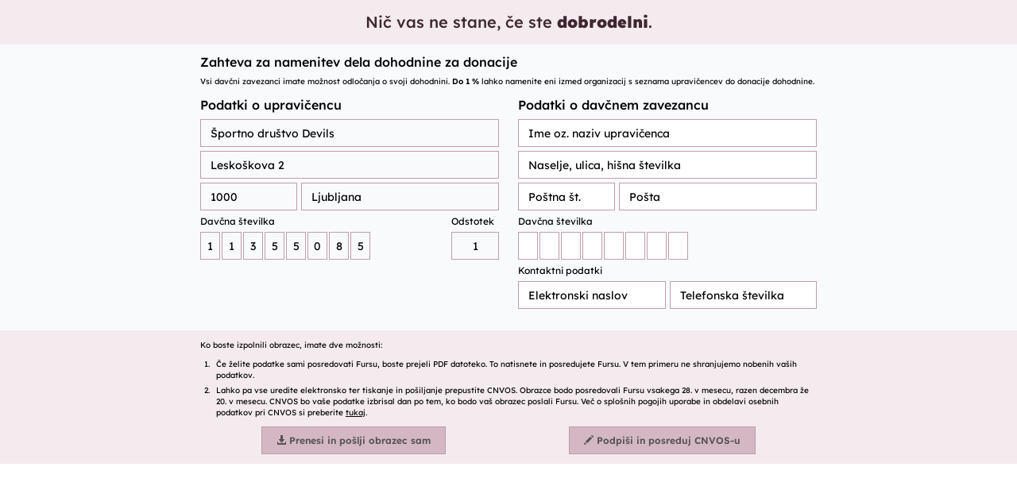

--- FILE ---
content_type: text/css
request_url: https://files.cnvos.lb.djnd.si/static/css/bundle.2f46fcd537da19ab431315484ed22eca.css
body_size: 3310
content:
body{background-color:#f3ebee}li,ol{margin:0;padding:0}ol{margin-bottom:10px}ol li{padding-left:.5em;margin-left:1.5em;margin-bottom:5px}.mb-0{margin-bottom:0!important}.pb-0{padding-bottom:0!important}.widget{background-color:#f8fafc;text-align:left;position:relative}.widget__blurred{-webkit-filter:blur(2px);filter:blur(2px)}.widget__footer,.widget__header{background-color:#f3ebee}.widget__header{padding:12px}.widget__header h1{font-size:20px;line-height:22px;color:#402631;font-weight:500;margin-top:5px;margin-bottom:5px;text-align:center}.widget__header h1 span{font-weight:900}.widget__content__container{display:-webkit-box;display:-ms-flexbox;display:flex;max-width:800px;margin:0 auto}@media (max-width:609.98px){.widget__content__container{-webkit-box-orient:vertical;-webkit-box-direction:normal;-ms-flex-direction:column;flex-direction:column}}.widget__content{-webkit-box-flex:1;-ms-flex:1 1;flex:1 1;padding:12px}.widget__content .widget__footer{padding:0}.widget__content h2{font-size:16px;line-height:20px;font-weight:500;margin:0 0 8px}.widget__form .form-controls{padding:0 12.5px}.widget__form .form-controls>[class*=col-]{padding-right:2.5px;padding-left:2.5px}.widget__form .form-control{margin-bottom:5px;color:#000;font-weight:400}.widget__form .form-control:-moz-read-only{cursor:default}.widget__form .form-control:read-only{cursor:default}.widget__form .form-inline-container{display:-webkit-box;display:-ms-flexbox;display:flex;-webkit-box-pack:justify;-ms-flex-pack:justify;justify-content:space-between}.widget__form .form-inline{display:-webkit-box;display:-ms-flexbox;display:flex;-webkit-box-orient:vertical;-webkit-box-direction:normal;-ms-flex-direction:column;flex-direction:column}.widget__form .form-inline label{display:inline-block;font-weight:400;font-size:12px;margin-top:1px}.widget__form .form-inline .control-container{float:right}.widget__form .form-inline .control-container .form-control{width:214px;float:left;padding-left:8px}.widget__form .form-inline .control-container--percent .form-control,.widget__form .form-inline .control-container--tax .form-control{width:25px;text-align:center;padding-left:5px;padding-right:5px}.widget__form .form-inline .control-container--tax .form-control{margin-right:2px}.widget__form .form-inline .control-container--percent .form-control{width:60px}.widget__text-small{font-size:10px;line-height:1.4;font-weight:400}.widget__link a{text-decoration:none;font-weight:500;color:#c29dac}.widget__link a:hover{text-decoration:underline}.widget__buttons-container{display:-webkit-box;display:-ms-flexbox;display:flex;-ms-flex-pack:distribute;justify-content:space-around}.widget__buttons-container .widget__button-container{text-align:center}@media (max-width:609.98px){.widget__buttons-container{-webkit-box-orient:vertical;-webkit-box-direction:reverse;-ms-flex-direction:column-reverse;flex-direction:column-reverse}.widget__buttons-container .widget__button-container{margin-top:10px}}.widget__overlay{position:absolute;top:0;left:0;right:0;bottom:0;background:rgba(248,250,252,.25);display:-webkit-box;display:-ms-flexbox;display:flex;-webkit-box-align:center;-ms-flex-align:center;align-items:center}.widget__signature__content{width:100%}.widget__signature__content .signature-container{margin:0 auto}.widget__signature__button{margin-top:10px;text-align:center}.widget-container{overflow-x:hidden;min-width:300px}
/*# sourceMappingURL=bundle.2f46fcd537da19ab431315484ed22eca.css.map*/